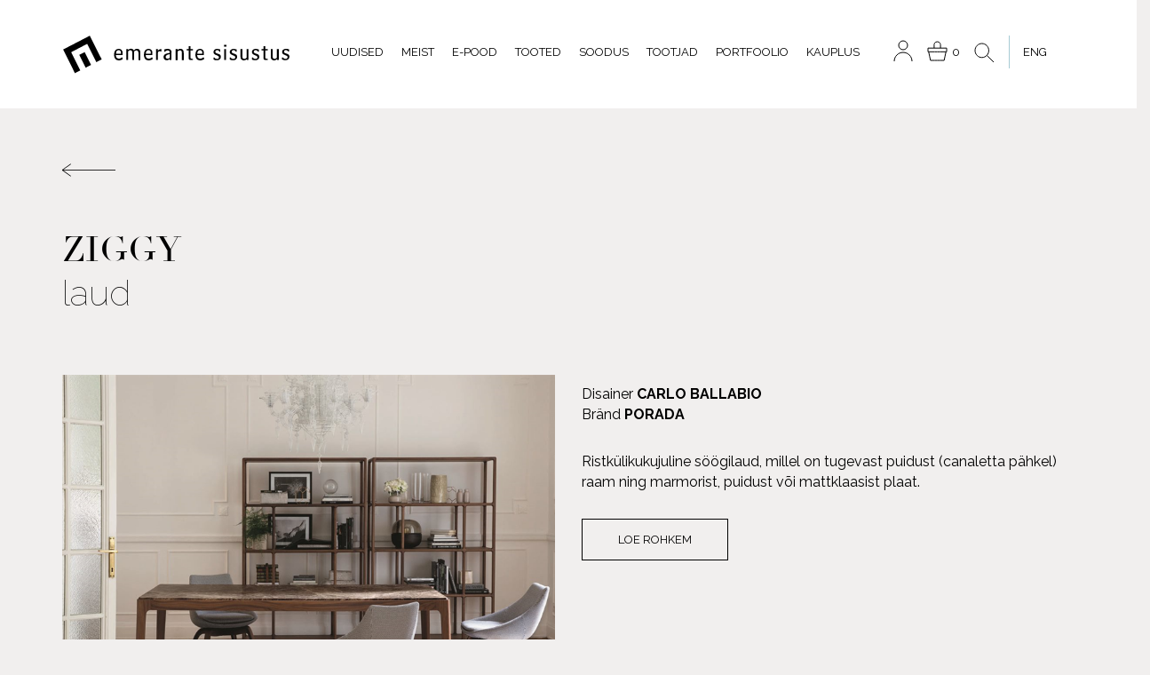

--- FILE ---
content_type: text/html; charset=UTF-8
request_url: https://emerante.ee/emerante-products/ziggy-2/
body_size: 11583
content:

<!DOCTYPE html>
<html lang="et">
<head>
    <title>ZIGGY - Emerante</title>
    <meta charset="UTF-8">
    <meta name="description" content="">
    <meta name="viewport" content="width=device-width, user-scalable=no, initial-scale=1.0, maximum-scale=1.0,
    minimum-scale=1.0">

    <link href="https://fonts.googleapis.com/css?family=Raleway:100,100i,200,200i,300,300i,400,400i,500,500i,600,600i,700,700i,800,800i,900,900i" rel="stylesheet">
    <link rel="stylesheet" href="https://emerante.ee/wp-content/themes/emerante/css/style.css?v=1.0.4">
    <link rel="stylesheet" href="https://emerante.ee/wp-content/themes/emerante/css/main.css?v=1.0.3">

    <link href="https://fonts.googleapis.com/css?family=Playfair+Display:400,400i,700,700i,900,900i" rel="stylesheet">
    <link href="https://fonts.googleapis.com/css?family=PT+Sans:400,700" rel="stylesheet">
    <link rel="stylesheet" href="https://emerante.ee/wp-content/themes/emerante/css/bootstrap.min.css">
    <link rel="stylesheet" href="https://emerante.ee/wp-content/themes/emerante/css/owl.carousel.min.css">
    <link rel="stylesheet" href="https://emerante.ee/wp-content/themes/emerante/css/owl.carousel.min.css">
    <link rel="stylesheet" href="https://emerante.ee/wp-content/themes/emerante/css/animate.css">
    <link rel="icon" href="https://emerante.ee/wp-content/themes/emerante/favicon.png" type="image/x-icon">
    <script src="https://code.jquery.com/jquery-3.2.1.min.js"></script>
    <script src="https://emerante.ee/wp-content/themes/emerante/js/bootstrap.min.js"></script>
    <script src="https://emerante.ee/wp-content/themes/emerante/js/owl.carousel.js"></script>
    <script src="https://emerante.ee/wp-content/themes/emerante/js/wow.min.js"></script>
    <script src="https://emerante.ee/wp-content/themes/emerante/js/selectwoo.min.js"></script>
    <link href="https://cdn.jsdelivr.net/npm/select2@4.1.0-rc.0/dist/css/select2.min.css" rel="stylesheet" />
<script src="https://cdn.jsdelivr.net/npm/select2@4.1.0-rc.0/dist/js/select2.full.js"></script>
<!-- Google Tag Manager -->
<script>(function(w,d,s,l,i){w[l]=w[l]||[];w[l].push({'gtm.start':
new Date().getTime(),event:'gtm.js'});var f=d.getElementsByTagName(s)[0],
j=d.createElement(s),dl=l!='dataLayer'?'&l='+l:'';j.async=true;j.src=
'https://www.googletagmanager.com/gtm.js?id='+i+dl;f.parentNode.insertBefore(j,f);
})(window,document,'script','dataLayer','GTM-WHSSPCJW');</script>
<!-- End Google Tag Manager -->
	<meta name='robots' content='index, follow, max-image-preview:large, max-snippet:-1, max-video-preview:-1' />
<link rel="alternate" hreflang="en" href="https://emerante.ee/en/emerante-products/ziggy-2/" />
<link rel="alternate" hreflang="et" href="https://emerante.ee/emerante-products/ziggy-2/" />
<link rel="alternate" hreflang="x-default" href="https://emerante.ee/emerante-products/ziggy-2/" />

	<!-- This site is optimized with the Yoast SEO plugin v23.1 - https://yoast.com/wordpress/plugins/seo/ -->
	<link rel="canonical" href="https://emerante.ee/emerante-products/ziggy-2/" />
	<meta property="og:locale" content="et_EE" />
	<meta property="og:type" content="article" />
	<meta property="og:title" content="ZIGGY - Emerante" />
	<meta property="og:description" content="Ristkülikukujuline söögilaud, millel on tugevast puidust (canaletta pähkel) raam ning marmorist, puidust või mattklaasist plaat." />
	<meta property="og:url" content="https://emerante.ee/emerante-products/ziggy-2/" />
	<meta property="og:site_name" content="Emerante" />
	<meta property="article:publisher" content="https://www.facebook.com/EmeranteSisustus" />
	<meta property="og:image" content="https://www.emerante.ee/wp-content/uploads/2019/03/Laud-Ziggy-crop.png" />
	<meta property="og:image:width" content="808" />
	<meta property="og:image:height" content="646" />
	<meta property="og:image:type" content="image/png" />
	<meta name="twitter:card" content="summary_large_image" />
	<script type="application/ld+json" class="yoast-schema-graph">{"@context":"https://schema.org","@graph":[{"@type":"WebPage","@id":"https://emerante.ee/emerante-products/ziggy-2/","url":"https://emerante.ee/emerante-products/ziggy-2/","name":"ZIGGY - Emerante","isPartOf":{"@id":"https://www.emerante.ee/en/#website"},"primaryImageOfPage":{"@id":"https://emerante.ee/emerante-products/ziggy-2/#primaryimage"},"image":{"@id":"https://emerante.ee/emerante-products/ziggy-2/#primaryimage"},"thumbnailUrl":"https://emerante.ee/wp-content/uploads/2019/03/Laud-Ziggy-crop.png","datePublished":"2019-03-25T09:23:06+00:00","dateModified":"2019-03-25T09:23:06+00:00","breadcrumb":{"@id":"https://emerante.ee/emerante-products/ziggy-2/#breadcrumb"},"inLanguage":"et","potentialAction":[{"@type":"ReadAction","target":["https://emerante.ee/emerante-products/ziggy-2/"]}]},{"@type":"ImageObject","inLanguage":"et","@id":"https://emerante.ee/emerante-products/ziggy-2/#primaryimage","url":"https://emerante.ee/wp-content/uploads/2019/03/Laud-Ziggy-crop.png","contentUrl":"https://emerante.ee/wp-content/uploads/2019/03/Laud-Ziggy-crop.png","width":808,"height":646},{"@type":"BreadcrumbList","@id":"https://emerante.ee/emerante-products/ziggy-2/#breadcrumb","itemListElement":[{"@type":"ListItem","position":1,"name":"Home","item":"https://www.emerante.ee/"},{"@type":"ListItem","position":2,"name":"Products","item":"https://www.emerante.ee/en/emerante-products/"},{"@type":"ListItem","position":3,"name":"ZIGGY"}]},{"@type":"WebSite","@id":"https://www.emerante.ee/en/#website","url":"https://www.emerante.ee/en/","name":"Emerante","description":"Emerante pere on rõõmuga abiks teie unelmate kodu sisustamisel. Pakume oma klientidele täisteenust projektist paigalduseni ja aitame vajadusel mööbli hooldamisel.","publisher":{"@id":"https://www.emerante.ee/en/#organization"},"potentialAction":[{"@type":"SearchAction","target":{"@type":"EntryPoint","urlTemplate":"https://www.emerante.ee/en/?s={search_term_string}"},"query-input":"required name=search_term_string"}],"inLanguage":"et"},{"@type":"Organization","@id":"https://www.emerante.ee/en/#organization","name":"Emerante","url":"https://www.emerante.ee/en/","logo":{"@type":"ImageObject","inLanguage":"et","@id":"https://www.emerante.ee/en/#/schema/logo/image/","url":"https://emerante.ee/wp-content/uploads/2023/02/305889027_474286464696305_4776262933400455441_n.png","contentUrl":"https://emerante.ee/wp-content/uploads/2023/02/305889027_474286464696305_4776262933400455441_n.png","width":2048,"height":2048,"caption":"Emerante"},"image":{"@id":"https://www.emerante.ee/en/#/schema/logo/image/"},"sameAs":["https://www.facebook.com/EmeranteSisustus","https://www.instagram.com/emerantesisustus/"]}]}</script>
	<!-- / Yoast SEO plugin. -->


<link rel='dns-prefetch' href='//www.googletagmanager.com' />
<link rel="alternate" title="oEmbed (JSON)" type="application/json+oembed" href="https://emerante.ee/wp-json/oembed/1.0/embed?url=https%3A%2F%2Femerante.ee%2Femerante-products%2Fziggy-2%2F" />
<link rel="alternate" title="oEmbed (XML)" type="text/xml+oembed" href="https://emerante.ee/wp-json/oembed/1.0/embed?url=https%3A%2F%2Femerante.ee%2Femerante-products%2Fziggy-2%2F&#038;format=xml" />
		<!-- This site uses the Google Analytics by MonsterInsights plugin v9.11.1 - Using Analytics tracking - https://www.monsterinsights.com/ -->
		<!-- Note: MonsterInsights is not currently configured on this site. The site owner needs to authenticate with Google Analytics in the MonsterInsights settings panel. -->
					<!-- No tracking code set -->
				<!-- / Google Analytics by MonsterInsights -->
		<style id='wp-img-auto-sizes-contain-inline-css' type='text/css'>
img:is([sizes=auto i],[sizes^="auto," i]){contain-intrinsic-size:3000px 1500px}
/*# sourceURL=wp-img-auto-sizes-contain-inline-css */
</style>
<style id='wp-emoji-styles-inline-css' type='text/css'>

	img.wp-smiley, img.emoji {
		display: inline !important;
		border: none !important;
		box-shadow: none !important;
		height: 1em !important;
		width: 1em !important;
		margin: 0 0.07em !important;
		vertical-align: -0.1em !important;
		background: none !important;
		padding: 0 !important;
	}
/*# sourceURL=wp-emoji-styles-inline-css */
</style>
<link rel='stylesheet' id='wp-block-library-css' href='https://emerante.ee/wp-includes/css/dist/block-library/style.min.css?ver=6.9' type='text/css' media='all' />
<style id='global-styles-inline-css' type='text/css'>
:root{--wp--preset--aspect-ratio--square: 1;--wp--preset--aspect-ratio--4-3: 4/3;--wp--preset--aspect-ratio--3-4: 3/4;--wp--preset--aspect-ratio--3-2: 3/2;--wp--preset--aspect-ratio--2-3: 2/3;--wp--preset--aspect-ratio--16-9: 16/9;--wp--preset--aspect-ratio--9-16: 9/16;--wp--preset--color--black: #000000;--wp--preset--color--cyan-bluish-gray: #abb8c3;--wp--preset--color--white: #ffffff;--wp--preset--color--pale-pink: #f78da7;--wp--preset--color--vivid-red: #cf2e2e;--wp--preset--color--luminous-vivid-orange: #ff6900;--wp--preset--color--luminous-vivid-amber: #fcb900;--wp--preset--color--light-green-cyan: #7bdcb5;--wp--preset--color--vivid-green-cyan: #00d084;--wp--preset--color--pale-cyan-blue: #8ed1fc;--wp--preset--color--vivid-cyan-blue: #0693e3;--wp--preset--color--vivid-purple: #9b51e0;--wp--preset--gradient--vivid-cyan-blue-to-vivid-purple: linear-gradient(135deg,rgb(6,147,227) 0%,rgb(155,81,224) 100%);--wp--preset--gradient--light-green-cyan-to-vivid-green-cyan: linear-gradient(135deg,rgb(122,220,180) 0%,rgb(0,208,130) 100%);--wp--preset--gradient--luminous-vivid-amber-to-luminous-vivid-orange: linear-gradient(135deg,rgb(252,185,0) 0%,rgb(255,105,0) 100%);--wp--preset--gradient--luminous-vivid-orange-to-vivid-red: linear-gradient(135deg,rgb(255,105,0) 0%,rgb(207,46,46) 100%);--wp--preset--gradient--very-light-gray-to-cyan-bluish-gray: linear-gradient(135deg,rgb(238,238,238) 0%,rgb(169,184,195) 100%);--wp--preset--gradient--cool-to-warm-spectrum: linear-gradient(135deg,rgb(74,234,220) 0%,rgb(151,120,209) 20%,rgb(207,42,186) 40%,rgb(238,44,130) 60%,rgb(251,105,98) 80%,rgb(254,248,76) 100%);--wp--preset--gradient--blush-light-purple: linear-gradient(135deg,rgb(255,206,236) 0%,rgb(152,150,240) 100%);--wp--preset--gradient--blush-bordeaux: linear-gradient(135deg,rgb(254,205,165) 0%,rgb(254,45,45) 50%,rgb(107,0,62) 100%);--wp--preset--gradient--luminous-dusk: linear-gradient(135deg,rgb(255,203,112) 0%,rgb(199,81,192) 50%,rgb(65,88,208) 100%);--wp--preset--gradient--pale-ocean: linear-gradient(135deg,rgb(255,245,203) 0%,rgb(182,227,212) 50%,rgb(51,167,181) 100%);--wp--preset--gradient--electric-grass: linear-gradient(135deg,rgb(202,248,128) 0%,rgb(113,206,126) 100%);--wp--preset--gradient--midnight: linear-gradient(135deg,rgb(2,3,129) 0%,rgb(40,116,252) 100%);--wp--preset--font-size--small: 13px;--wp--preset--font-size--medium: 20px;--wp--preset--font-size--large: 36px;--wp--preset--font-size--x-large: 42px;--wp--preset--spacing--20: 0.44rem;--wp--preset--spacing--30: 0.67rem;--wp--preset--spacing--40: 1rem;--wp--preset--spacing--50: 1.5rem;--wp--preset--spacing--60: 2.25rem;--wp--preset--spacing--70: 3.38rem;--wp--preset--spacing--80: 5.06rem;--wp--preset--shadow--natural: 6px 6px 9px rgba(0, 0, 0, 0.2);--wp--preset--shadow--deep: 12px 12px 50px rgba(0, 0, 0, 0.4);--wp--preset--shadow--sharp: 6px 6px 0px rgba(0, 0, 0, 0.2);--wp--preset--shadow--outlined: 6px 6px 0px -3px rgb(255, 255, 255), 6px 6px rgb(0, 0, 0);--wp--preset--shadow--crisp: 6px 6px 0px rgb(0, 0, 0);}:where(.is-layout-flex){gap: 0.5em;}:where(.is-layout-grid){gap: 0.5em;}body .is-layout-flex{display: flex;}.is-layout-flex{flex-wrap: wrap;align-items: center;}.is-layout-flex > :is(*, div){margin: 0;}body .is-layout-grid{display: grid;}.is-layout-grid > :is(*, div){margin: 0;}:where(.wp-block-columns.is-layout-flex){gap: 2em;}:where(.wp-block-columns.is-layout-grid){gap: 2em;}:where(.wp-block-post-template.is-layout-flex){gap: 1.25em;}:where(.wp-block-post-template.is-layout-grid){gap: 1.25em;}.has-black-color{color: var(--wp--preset--color--black) !important;}.has-cyan-bluish-gray-color{color: var(--wp--preset--color--cyan-bluish-gray) !important;}.has-white-color{color: var(--wp--preset--color--white) !important;}.has-pale-pink-color{color: var(--wp--preset--color--pale-pink) !important;}.has-vivid-red-color{color: var(--wp--preset--color--vivid-red) !important;}.has-luminous-vivid-orange-color{color: var(--wp--preset--color--luminous-vivid-orange) !important;}.has-luminous-vivid-amber-color{color: var(--wp--preset--color--luminous-vivid-amber) !important;}.has-light-green-cyan-color{color: var(--wp--preset--color--light-green-cyan) !important;}.has-vivid-green-cyan-color{color: var(--wp--preset--color--vivid-green-cyan) !important;}.has-pale-cyan-blue-color{color: var(--wp--preset--color--pale-cyan-blue) !important;}.has-vivid-cyan-blue-color{color: var(--wp--preset--color--vivid-cyan-blue) !important;}.has-vivid-purple-color{color: var(--wp--preset--color--vivid-purple) !important;}.has-black-background-color{background-color: var(--wp--preset--color--black) !important;}.has-cyan-bluish-gray-background-color{background-color: var(--wp--preset--color--cyan-bluish-gray) !important;}.has-white-background-color{background-color: var(--wp--preset--color--white) !important;}.has-pale-pink-background-color{background-color: var(--wp--preset--color--pale-pink) !important;}.has-vivid-red-background-color{background-color: var(--wp--preset--color--vivid-red) !important;}.has-luminous-vivid-orange-background-color{background-color: var(--wp--preset--color--luminous-vivid-orange) !important;}.has-luminous-vivid-amber-background-color{background-color: var(--wp--preset--color--luminous-vivid-amber) !important;}.has-light-green-cyan-background-color{background-color: var(--wp--preset--color--light-green-cyan) !important;}.has-vivid-green-cyan-background-color{background-color: var(--wp--preset--color--vivid-green-cyan) !important;}.has-pale-cyan-blue-background-color{background-color: var(--wp--preset--color--pale-cyan-blue) !important;}.has-vivid-cyan-blue-background-color{background-color: var(--wp--preset--color--vivid-cyan-blue) !important;}.has-vivid-purple-background-color{background-color: var(--wp--preset--color--vivid-purple) !important;}.has-black-border-color{border-color: var(--wp--preset--color--black) !important;}.has-cyan-bluish-gray-border-color{border-color: var(--wp--preset--color--cyan-bluish-gray) !important;}.has-white-border-color{border-color: var(--wp--preset--color--white) !important;}.has-pale-pink-border-color{border-color: var(--wp--preset--color--pale-pink) !important;}.has-vivid-red-border-color{border-color: var(--wp--preset--color--vivid-red) !important;}.has-luminous-vivid-orange-border-color{border-color: var(--wp--preset--color--luminous-vivid-orange) !important;}.has-luminous-vivid-amber-border-color{border-color: var(--wp--preset--color--luminous-vivid-amber) !important;}.has-light-green-cyan-border-color{border-color: var(--wp--preset--color--light-green-cyan) !important;}.has-vivid-green-cyan-border-color{border-color: var(--wp--preset--color--vivid-green-cyan) !important;}.has-pale-cyan-blue-border-color{border-color: var(--wp--preset--color--pale-cyan-blue) !important;}.has-vivid-cyan-blue-border-color{border-color: var(--wp--preset--color--vivid-cyan-blue) !important;}.has-vivid-purple-border-color{border-color: var(--wp--preset--color--vivid-purple) !important;}.has-vivid-cyan-blue-to-vivid-purple-gradient-background{background: var(--wp--preset--gradient--vivid-cyan-blue-to-vivid-purple) !important;}.has-light-green-cyan-to-vivid-green-cyan-gradient-background{background: var(--wp--preset--gradient--light-green-cyan-to-vivid-green-cyan) !important;}.has-luminous-vivid-amber-to-luminous-vivid-orange-gradient-background{background: var(--wp--preset--gradient--luminous-vivid-amber-to-luminous-vivid-orange) !important;}.has-luminous-vivid-orange-to-vivid-red-gradient-background{background: var(--wp--preset--gradient--luminous-vivid-orange-to-vivid-red) !important;}.has-very-light-gray-to-cyan-bluish-gray-gradient-background{background: var(--wp--preset--gradient--very-light-gray-to-cyan-bluish-gray) !important;}.has-cool-to-warm-spectrum-gradient-background{background: var(--wp--preset--gradient--cool-to-warm-spectrum) !important;}.has-blush-light-purple-gradient-background{background: var(--wp--preset--gradient--blush-light-purple) !important;}.has-blush-bordeaux-gradient-background{background: var(--wp--preset--gradient--blush-bordeaux) !important;}.has-luminous-dusk-gradient-background{background: var(--wp--preset--gradient--luminous-dusk) !important;}.has-pale-ocean-gradient-background{background: var(--wp--preset--gradient--pale-ocean) !important;}.has-electric-grass-gradient-background{background: var(--wp--preset--gradient--electric-grass) !important;}.has-midnight-gradient-background{background: var(--wp--preset--gradient--midnight) !important;}.has-small-font-size{font-size: var(--wp--preset--font-size--small) !important;}.has-medium-font-size{font-size: var(--wp--preset--font-size--medium) !important;}.has-large-font-size{font-size: var(--wp--preset--font-size--large) !important;}.has-x-large-font-size{font-size: var(--wp--preset--font-size--x-large) !important;}
/*# sourceURL=global-styles-inline-css */
</style>

<style id='classic-theme-styles-inline-css' type='text/css'>
/*! This file is auto-generated */
.wp-block-button__link{color:#fff;background-color:#32373c;border-radius:9999px;box-shadow:none;text-decoration:none;padding:calc(.667em + 2px) calc(1.333em + 2px);font-size:1.125em}.wp-block-file__button{background:#32373c;color:#fff;text-decoration:none}
/*# sourceURL=/wp-includes/css/classic-themes.min.css */
</style>
<link rel='stylesheet' id='woocommerce-layout-css' href='https://emerante.ee/wp-content/plugins/woocommerce/assets/css/woocommerce-layout.css?ver=10.4.3' type='text/css' media='all' />
<link rel='stylesheet' id='woocommerce-smallscreen-css' href='https://emerante.ee/wp-content/plugins/woocommerce/assets/css/woocommerce-smallscreen.css?ver=10.4.3' type='text/css' media='only screen and (max-width: 768px)' />
<link rel='stylesheet' id='woocommerce-general-css' href='https://emerante.ee/wp-content/plugins/woocommerce/assets/css/woocommerce.css?ver=10.4.3' type='text/css' media='all' />
<style id='woocommerce-inline-inline-css' type='text/css'>
.woocommerce form .form-row .required { visibility: visible; }
/*# sourceURL=woocommerce-inline-inline-css */
</style>
<link rel='stylesheet' id='wpml-legacy-horizontal-list-0-css' href='https://emerante.ee/wp-content/plugins/sitepress-multilingual-cms/templates/language-switchers/legacy-list-horizontal/style.min.css?ver=1' type='text/css' media='all' />
<link rel='stylesheet' id='mc4wp-form-themes-css' href='https://emerante.ee/wp-content/plugins/mailchimp-for-wp/assets/css/form-themes.css?ver=4.10.9' type='text/css' media='all' />
<script type="text/javascript" src="https://emerante.ee/wp-includes/js/jquery/jquery.min.js?ver=3.7.1" id="jquery-core-js"></script>
<script type="text/javascript" src="https://emerante.ee/wp-includes/js/jquery/jquery-migrate.min.js?ver=3.4.1" id="jquery-migrate-js"></script>
<script type="text/javascript" src="https://emerante.ee/wp-content/plugins/woocommerce/assets/js/jquery-blockui/jquery.blockUI.min.js?ver=2.7.0-wc.10.4.3" id="wc-jquery-blockui-js" defer="defer" data-wp-strategy="defer"></script>
<script type="text/javascript" id="wc-add-to-cart-js-extra">
/* <![CDATA[ */
var wc_add_to_cart_params = {"ajax_url":"/wp-admin/admin-ajax.php","wc_ajax_url":"/?wc-ajax=%%endpoint%%","i18n_view_cart":"Vaata ostukorvi","cart_url":"https://emerante.ee/kassa/","is_cart":"","cart_redirect_after_add":"yes"};
//# sourceURL=wc-add-to-cart-js-extra
/* ]]> */
</script>
<script type="text/javascript" src="https://emerante.ee/wp-content/plugins/woocommerce/assets/js/frontend/add-to-cart.min.js?ver=10.4.3" id="wc-add-to-cart-js" defer="defer" data-wp-strategy="defer"></script>
<script type="text/javascript" src="https://emerante.ee/wp-content/plugins/woocommerce/assets/js/js-cookie/js.cookie.min.js?ver=2.1.4-wc.10.4.3" id="wc-js-cookie-js" defer="defer" data-wp-strategy="defer"></script>
<script type="text/javascript" id="woocommerce-js-extra">
/* <![CDATA[ */
var woocommerce_params = {"ajax_url":"/wp-admin/admin-ajax.php","wc_ajax_url":"/?wc-ajax=%%endpoint%%","i18n_password_show":"Show password","i18n_password_hide":"Hide password"};
//# sourceURL=woocommerce-js-extra
/* ]]> */
</script>
<script type="text/javascript" src="https://emerante.ee/wp-content/plugins/woocommerce/assets/js/frontend/woocommerce.min.js?ver=10.4.3" id="woocommerce-js" defer="defer" data-wp-strategy="defer"></script>
<script type="text/javascript" id="emerante_loadmore-js-extra">
/* <![CDATA[ */
var emerante_loadmore_params = {"ajaxurl":"https://emerante.ee/wp-admin/admin-ajax.php","posts":"{\"page\":0,\"post_type\":\"emerante-products\",\"error\":\"\",\"m\":\"\",\"p\":2345,\"post_parent\":\"\",\"subpost\":\"\",\"subpost_id\":\"\",\"attachment\":\"\",\"attachment_id\":0,\"pagename\":\"\",\"page_id\":\"\",\"second\":\"\",\"minute\":\"\",\"hour\":\"\",\"day\":0,\"monthnum\":0,\"year\":0,\"w\":0,\"category_name\":\"\",\"tag\":\"\",\"cat\":\"\",\"tag_id\":\"\",\"author\":\"\",\"author_name\":\"\",\"feed\":\"\",\"tb\":\"\",\"paged\":0,\"meta_key\":\"\",\"meta_value\":\"\",\"preview\":\"\",\"s\":\"\",\"sentence\":\"\",\"title\":\"\",\"fields\":\"all\",\"menu_order\":\"\",\"embed\":\"\",\"category__in\":[],\"category__not_in\":[],\"category__and\":[],\"post__in\":[],\"post__not_in\":[],\"post_name__in\":[],\"tag__in\":[],\"tag__not_in\":[],\"tag__and\":[],\"tag_slug__in\":[],\"tag_slug__and\":[],\"post_parent__in\":[],\"post_parent__not_in\":[],\"author__in\":[],\"author__not_in\":[],\"search_columns\":[],\"name\":\"ziggy-2\",\"ignore_sticky_posts\":false,\"suppress_filters\":false,\"cache_results\":true,\"update_post_term_cache\":true,\"update_menu_item_cache\":false,\"lazy_load_term_meta\":true,\"update_post_meta_cache\":true,\"posts_per_page\":100,\"nopaging\":false,\"comments_per_page\":\"50\",\"no_found_rows\":false,\"order\":\"DESC\",\"emerante-products\":\"ziggy-2\"}","current_page":"1","max_page":"0"};
//# sourceURL=emerante_loadmore-js-extra
/* ]]> */
</script>
<script type="text/javascript" src="https://emerante.ee/wp-content/themes/emerante/js/loadmore.js?ver=6.9" id="emerante_loadmore-js"></script>
<link rel="https://api.w.org/" href="https://emerante.ee/wp-json/" /><link rel="EditURI" type="application/rsd+xml" title="RSD" href="https://emerante.ee/xmlrpc.php?rsd" />
<meta name="generator" content="WordPress 6.9" />
<meta name="generator" content="WooCommerce 10.4.3" />
<link rel='shortlink' href='https://emerante.ee/?p=2345' />
<script async defer data-domain='emerante.ee' src='https://plausible.io/js/plausible.js'></script><meta name="generator" content="Site Kit by Google 1.168.0" /><meta name="generator" content="WPML ver:4.8.6 stt:1,15;" />
	<noscript><style>.woocommerce-product-gallery{ opacity: 1 !important; }</style></noscript>
	
<!-- Meta Pixel Code -->
<script type='text/javascript'>
!function(f,b,e,v,n,t,s){if(f.fbq)return;n=f.fbq=function(){n.callMethod?
n.callMethod.apply(n,arguments):n.queue.push(arguments)};if(!f._fbq)f._fbq=n;
n.push=n;n.loaded=!0;n.version='2.0';n.queue=[];t=b.createElement(e);t.async=!0;
t.src=v;s=b.getElementsByTagName(e)[0];s.parentNode.insertBefore(t,s)}(window,
document,'script','https://connect.facebook.net/en_US/fbevents.js');
</script>
<!-- End Meta Pixel Code -->
<script type='text/javascript'>var url = window.location.origin + '?ob=open-bridge';
            fbq('set', 'openbridge', '212406190468472', url);
fbq('init', '212406190468472', {}, {
    "agent": "wordpress-6.9-4.1.5"
})</script><script type='text/javascript'>
    fbq('track', 'PageView', []);
  </script><style type="text/css">.recentcomments a{display:inline !important;padding:0 !important;margin:0 !important;}</style><link rel="icon" href="https://emerante.ee/wp-content/uploads/2018/04/Pisipilt.png" sizes="32x32" />
<link rel="icon" href="https://emerante.ee/wp-content/uploads/2018/04/Pisipilt.png" sizes="192x192" />
<link rel="apple-touch-icon" href="https://emerante.ee/wp-content/uploads/2018/04/Pisipilt.png" />
<meta name="msapplication-TileImage" content="https://emerante.ee/wp-content/uploads/2018/04/Pisipilt.png" />
		<style type="text/css" id="wp-custom-css">
			.news .products-row-news {
		margin-bottom: 80px;
	}
@media (max-width: 991px) {
	.news .products-row-news {
		margin-bottom: 40px;
	}
}
@media (max-width: 479px) {
	.news .products-row-news {
		margin-bottom: 25px;
	}
}
.all-news-wrap {
	display: flex;
	align-items: center;
	justify-content: center;
	margin-top: 50px;
}
.all-news-wrap a {
	    font-size: 14px;
    line-height: 14px;
    font-weight: 400;
    background-color: transparent;
    min-width: 140px;
    height: 50px;
    border: 1px solid #000;
    border-radius: 0;
    text-transform: uppercase;
    display: inline-flex;
    align-items: center;
    justify-content: center;
    color: #000;
}
.all-news-wrap a:hover {
	background: #dcd7e3;
}
		</style>
		
<link rel='stylesheet' id='wc-blocks-style-css' href='https://emerante.ee/wp-content/plugins/woocommerce/assets/client/blocks/wc-blocks.css?ver=wc-10.4.3' type='text/css' media='all' />
</head>
<body class="wp-singular emerante-products-template-default single single-emerante-products postid-2345 wp-theme-emerante theme-emerante woocommerce-no-js" >
<!-- Google Tag Manager (noscript) -->
<noscript><iframe src="https://www.googletagmanager.com/ns.html?id=GTM-WHSSPCJW"
height="0" width="0" style="display:none;visibility:hidden"></iframe></noscript>
<!-- End Google Tag Manager (noscript) -->
<header class="main-header">
    <div class="container">
        <div class="row wrappers-header">
            <div class="wrappers-logo cc cc-lg-4 cc-md-4 col-md-3 col-sm-9 col-xs-9">
                <a href="https://emerante.ee" class="wrap-logo" data-wpel-link="internal">
                    <img src="https://emerante.ee/wp-content/themes/emerante/img/emerantelogo.svg" class="logo">
                </a>
            </div>
            <div class=" wrap-header-menu cc cc-lg-16 cc-md-10 col-md-9">

                <div class="menu ">

					 
<div class="wpml-ls-statics-shortcode_actions wpml-ls wpml-ls-legacy-list-horizontal">
	<ul role="menu"><li class="wpml-ls-slot-shortcode_actions wpml-ls-item wpml-ls-item-en wpml-ls-first-item wpml-ls-last-item wpml-ls-item-legacy-list-horizontal" role="none">
				<a href="https://emerante.ee/en/emerante-products/ziggy-2/" class="wpml-ls-link" role="menuitem" aria-label="Switch to ENG" title="Switch to ENG" data-wpel-link="internal">
                    <span class="wpml-ls-native" lang="en">ENG</span></a>
			</li></ul>
</div>
                     <div class="top-search">
                         <button id="toggle_search"><svg width="24" height="24" viewBox="0 0 24 24" fill="none" xmlns="http://www.w3.org/2000/svg">
<path d="M15.3244 15.2899C13.9175 16.8055 11.9265 17.751 9.71897 17.751C5.4559 17.751 2 14.225 2 9.87549C2 5.52598 5.4559 2 9.71897 2C13.982 2 17.4379 5.52598 17.4379 9.87549C17.4379 11.9728 16.6344 13.8785 15.3244 15.2899ZM15.3244 15.2899L23 23" stroke="black"/>
</svg></button>


                     </div>
                     <div class="cart-icon">
                         <a class="cart-icon__inner" href="https://emerante.ee/kassa/" title="View your shopping cart" data-wpel-link="internal">
                             <svg width="24" height="24" viewBox="0 0 24 24" fill="none" xmlns="http://www.w3.org/2000/svg">
    <path d="M1.74118 13.3174H1V9.16766H7.91765M1.74118 13.3174H8.53529H11.5H14.4647H21.2588M1.74118 13.3174L2.79118 18.1587L3.84118 23H8.53529H11.5H14.4647H19.1588L20.2088 18.1587L21.2588 13.3174M7.91765 9.16766V5.39521C7.95882 4.26347 8.73294 2 11.5 2C14.2671 2 15.0412 4.26347 15.0824 5.39521V9.16766M7.91765 9.16766H15.0824M21.2588 13.3174H22V9.16766H15.0824" stroke="black"/>
    </svg>
    <sup class="count">0</sup>
</a>
                     </div>
                     <div class="account-icon">
                         <a href="https://emerante.ee/minu-konto-2/" data-wpel-link="internal"><svg width="24" height="24" viewBox="0 0 24 24" fill="none" xmlns="http://www.w3.org/2000/svg">
<circle cx="12" cy="6" r="5" stroke="black"/>
<path d="M22 24C22 18.4772 17.5228 14 12 14C6.47715 14 2 18.4772 2 24" stroke="black"/>
</svg>
</a>
                     </div>
					<ul id="menu-header-menu" class="nav navbar-nav navbar-left main-menu"><li id="menu-item-32" class="menu-item menu-item-type-post_type menu-item-object-page menu-item-home menu-item-32"><a href="https://emerante.ee/" data-wpel-link="internal">Uudised</a></li>
<li id="menu-item-7339" class="menu-item menu-item-type-post_type menu-item-object-page menu-item-7339"><a href="https://emerante.ee/meist/" data-wpel-link="internal">Meist</a></li>
<li id="menu-item-9727" class="menu-item menu-item-type-post_type menu-item-object-page menu-item-9727"><a href="https://emerante.ee/pood/" data-wpel-link="internal">E-pood</a></li>
<li id="menu-item-35" class="menu-item menu-item-type-post_type menu-item-object-page menu-item-35"><a href="https://emerante.ee/products/" data-wpel-link="internal">Tooted</a></li>
<li id="menu-item-33" class="menu-item menu-item-type-post_type menu-item-object-page menu-item-33"><a href="https://emerante.ee/outlet/" data-wpel-link="internal">Soodus</a></li>
<li id="menu-item-1650" class="menu-item menu-item-type-post_type menu-item-object-page menu-item-1650"><a href="https://emerante.ee/tootjad/" data-wpel-link="internal">Tootjad</a></li>
<li id="menu-item-34" class="menu-item menu-item-type-post_type menu-item-object-page menu-item-34"><a href="https://emerante.ee/portfoolio/" data-wpel-link="internal">Portfoolio</a></li>
<li id="menu-item-36" class="menu-item menu-item-type-post_type menu-item-object-page menu-item-36"><a href="https://emerante.ee/kauplus/" data-wpel-link="internal">Kauplus</a></li>
</ul>

                </div>
            </div>
            <div class="wrap-burger  col-sm-3 col-xs-3">
                <div class="burger">
                    <span></span>
                    <span></span>
                    <span></span>
                </div>
            </div>
        </div>
    </div>
    <div class="header-search">
        <div class="container">
            <div class="row">
                <div class="col-sm-12 col-lg-12 col-md-12">
                    <form role="search" method="get" id="searchform" class="form-search" action="https://emerante.ee/">
                        <div class="input-wrap">
                            <input type="hidden" name="name_search" value="1" />
                            <input type="text" value="" name="s" id="s" placeholder="Otsi">
                            <button type="submit" id="searchsubmit"><svg width="24" height="24" viewBox="0 0 24 24" fill="none" xmlns="http://www.w3.org/2000/svg">
<path d="M15.3244 15.2899C13.9175 16.8055 11.9265 17.751 9.71897 17.751C5.4559 17.751 2 14.225 2 9.87549C2 5.52598 5.4559 2 9.71897 2C13.982 2 17.4379 5.52598 17.4379 9.87549C17.4379 11.9728 16.6344 13.8785 15.3244 15.2899ZM15.3244 15.2899L23 23" stroke="black"/>
</svg></button>
                        </div>
                    </form>
                </div>
            </div>
        </div>
    </div>
</header>

<main>
    <div class="single-product">
        <div class="container">
            <div class="row">
                <div class="cc cc-lg-1 cc-md-1 "></div>
                <div class="cc cc-lg-18 cc-md-12 col-xs-12 product-title">
                    <a  class="back-to-products"><img src="https://emerante.ee/wp-content/themes/emerante/img/arrowleft.svg"></a>
                    <h2>ZIGGY</h2>                   
                    <h4>laud</h4>
                </div>
            </div>
            <div class="row products">
                <div class="cc cc-lg-1 cc-md-1 "></div>
                <div class="cc cc-lg-10 cc-md-7 col-md-6 col-sm-6 col-xs-12">
                    <div class="wrap-img">
                        <img src="https://emerante.ee/wp-content/uploads/2019/03/Laud-Ziggy-crop.png">
                    </div>
                </div>
                <div class="cc cc-lg-1  "></div>
                <div class="cc cc-lg-5 cc-md-5 col-md-6  col-sm-6 col-xs-12">
                    <div class="wrap-element-description">
                        <p>Disainer <span>
                            Carlo Ballabio                        </span></p>
                        <p>Bränd <span> Porada</span></p>
                        <div class="text-product">
                           <p>Ristkülikukujuline söögilaud, millel on tugevast puidust (canaletta pähkel) raam ning marmorist, puidust või mattklaasist plaat.</p>
                        </div>
                        <a href="https://www.porada.it/en-us/products/tables/ziggy-table" class="more-info link" data-wpel-link="external" target="_blank" rel="external noopener noreferrer">Loe rohkem</a>
                    </div>
                </div>
            </div>
        </div>
        <div class="image-block">
            <div class="container container-max">
                <div class="row">
                    <div class="cc cc-lg-1 cc-md-1 "></div>
                    <div class="cc cc-lg-19 cc-md-12 col-xs-12 wrappers-img">
                        <div class="wrap-images">
                                                       
                        </div>
                    </div>

                </div>
            </div>
        </div>
                 <div class="person row">
            <div class="container">
                <div class="cc cc-lg-6 cc-md-3 col-lg-3 col-md-2  "></div>
                <div class="cc cc-lg-12 cc-md-10 col-lg-9 col-md-10 col-xs-12">
                    <div class="row">
                                                 <div class="col-md-6 col-xs-12 col-md-push-6">
                            <div class="wrap-person">
                                <img src="https://emerante.ee/wp-content/uploads/2019/02/Carlo_Ballabio.jpg">
                            </div>
                        </div>
                        <div class="col-md-6 col-xs-10 col-md-pull-6">
                            <div class="wrap-person-info">
                                <h2>Carlo Ballabio</h2>
                                <hr>
                               <p>&#8230; is a British-born, Italian-based designer for Porada, with impressive credentials and a reputation for crafting fine-looking pieces of furniture.</p>
                            </div>
                        </div>
                                             </div>

                </div>
            </div>
        </div> 
                     
    </div>
</main>
<script>
    $(document).ready(function () {
        $(".image-block .wrap-images").owlCarousel({
            items: 10,
            loop: true,
            nav: false,
            autoWidth:true,
            dots: true,
            autoplay:true,
            autoplayTimeout: 6000,
            smartSpeed:1400
        });
    });
</script>

<!-- footer -->


<footer>
<div class="wrap-go-to">
                <button type="button" id="go-to-top"><img src="https://emerante.ee/wp-content/themes/emerante/img/arrowup.svg"></button>
                <div class="wrap-social">
                    <div class="social">
                        <a href="https://www.facebook.com/EmeranteSisustus" data-wpel-link="external" target="_blank" rel="external noopener noreferrer">FACEBOOK</a>
                        <a href="https://www.instagram.com/emerantesisustus/" data-wpel-link="external" target="_blank" rel="external noopener noreferrer">INSTAGRAM</a>
                        
                    </div>
                        <button type="button" class="button-links"><img src="https://emerante.ee/wp-content/themes/emerante/img/share.svg"></button>
                </div>

            </div>
				<div class="container">
        <div class="row">
            <div class="cc cc-lg-1 cc-md-1"></div>
            <div class="cc cc-lg-2 cc-md-2 col-md-4 col-xs-9 ">
                <div class="wrap-address">
                    <p>EMERANTE SISUSTUS</p>
<p>PEETRI 7, NOBLESSNER,</p>
<p>10415 TALLINN</p>
                        <hr>
                    <p class="no-upper">                    </p>
                    <a href="https://www.facebook.com/EmeranteSisustus" class="faceb" data-wpel-link="external" target="_blank" rel="external noopener noreferrer">FACEBOOK</a>
					<a href="https://www.instagram.com/emerantesisustus/" class="faceb" data-wpel-link="external" target="_blank" rel="external noopener noreferrer">INSTAGRAM</a>
                </div>
            </div>
            <div class="cc cc-lg-6 cc-md-4 col-md-8 text-right">
                <div class="footer-nav">
                    <div class="menu-jaluse-menuu-container"><ul id="menu-jaluse-menuu" class="menu"><li id="menu-item-11715" class="menu-item menu-item-type-post_type menu-item-object-page menu-item-11715"><a href="https://emerante.ee/pood/" data-wpel-link="internal">E-pood</a></li>
<li id="menu-item-11721" class="menu-item menu-item-type-post_type menu-item-object-page menu-item-11721"><a href="https://emerante.ee/products/" data-wpel-link="internal">Tooted</a></li>
<li id="menu-item-11716" class="menu-item menu-item-type-post_type menu-item-object-page menu-item-11716"><a href="https://emerante.ee/meist/" data-wpel-link="internal">Meist</a></li>
<li id="menu-item-11717" class="menu-item menu-item-type-post_type menu-item-object-page menu-item-11717"><a href="https://emerante.ee/tootjad/" data-wpel-link="internal">Tootjad</a></li>
<li id="menu-item-11718" class="menu-item menu-item-type-post_type menu-item-object-page menu-item-11718"><a href="https://emerante.ee/outlet/" data-wpel-link="internal">Soodus</a></li>
<li id="menu-item-11719" class="menu-item menu-item-type-post_type menu-item-object-page menu-item-11719"><a href="https://emerante.ee/portfoolio/" data-wpel-link="internal">Portfoolio</a></li>
<li id="menu-item-11720" class="menu-item menu-item-type-post_type menu-item-object-page menu-item-11720"><a href="https://emerante.ee/kauplus/" data-wpel-link="internal">Kauplus</a></li>
</ul></div>                </div>
            </div>
			<div class="cc cc-lg-6 cc-md-4 col-md-8 text-right">
                <div class="newsletter">
                    <p>
						Liitu meie uudiskirjaga!					</p>
					<script>(function() {
	window.mc4wp = window.mc4wp || {
		listeners: [],
		forms: {
			on: function(evt, cb) {
				window.mc4wp.listeners.push(
					{
						event   : evt,
						callback: cb
					}
				);
			}
		}
	}
})();
</script><!-- Mailchimp for WordPress v4.10.9 - https://wordpress.org/plugins/mailchimp-for-wp/ --><form id="mc4wp-form-1" class="mc4wp-form mc4wp-form-11799 mc4wp-form-theme mc4wp-form-theme-light" method="post" data-id="11799" data-name="Uudiskiri" ><div class="mc4wp-form-fields"><p>
    <label for="fname">
    <input type="text" name="FNAME" required="" placeholder="Sinu nimi">
  </label>
</p>
<p>
	<label for="email"> 
		<input type="email" id="email" name="EMAIL" placeholder="E-posti aadress" required>
	</label>
</p>

<p>
	<input type="submit" value="Liitu">
</p></div><label style="display: none !important;">Leave this field empty if you're human: <input type="text" name="_mc4wp_honeypot" value="" tabindex="-1" autocomplete="off" /></label><input type="hidden" name="_mc4wp_timestamp" value="1768740957" /><input type="hidden" name="_mc4wp_form_id" value="11799" /><input type="hidden" name="_mc4wp_form_element_id" value="mc4wp-form-1" /><div class="mc4wp-response"></div></form><!-- / Mailchimp for WordPress Plugin -->
				</div>
            </div>
        </div>
    </div>
</footer>









<script type="speculationrules">
{"prefetch":[{"source":"document","where":{"and":[{"href_matches":"/*"},{"not":{"href_matches":["/wp-*.php","/wp-admin/*","/wp-content/uploads/*","/wp-content/*","/wp-content/plugins/*","/wp-content/themes/emerante/*","/*\\?(.+)"]}},{"not":{"selector_matches":"a[rel~=\"nofollow\"]"}},{"not":{"selector_matches":".no-prefetch, .no-prefetch a"}}]},"eagerness":"conservative"}]}
</script>
<script>(function() {function maybePrefixUrlField () {
  const value = this.value.trim()
  if (value !== '' && value.indexOf('http') !== 0) {
    this.value = 'http://' + value
  }
}

const urlFields = document.querySelectorAll('.mc4wp-form input[type="url"]')
for (let j = 0; j < urlFields.length; j++) {
  urlFields[j].addEventListener('blur', maybePrefixUrlField)
}
})();</script>    <!-- Meta Pixel Event Code -->
    <script type='text/javascript'>
        document.addEventListener( 'wpcf7mailsent', function( event ) {
        if( "fb_pxl_code" in event.detail.apiResponse){
            eval(event.detail.apiResponse.fb_pxl_code);
        }
        }, false );
    </script>
    <!-- End Meta Pixel Event Code -->
        <div id='fb-pxl-ajax-code'></div>	<script type='text/javascript'>
		(function () {
			var c = document.body.className;
			c = c.replace(/woocommerce-no-js/, 'woocommerce-js');
			document.body.className = c;
		})();
	</script>
	<script type="text/javascript" id="emerante_scripts-js-extra">
/* <![CDATA[ */
var emerante_params = {"ajaxurl":"https://emerante.ee/wp-admin/admin-ajax.php"};
//# sourceURL=emerante_scripts-js-extra
/* ]]> */
</script>
<script type="text/javascript" src="https://emerante.ee/wp-content/themes/emerante/js/script.js?ver=1.0.1" id="emerante_scripts-js"></script>
<script type="text/javascript" id="cart-widget-js-extra">
/* <![CDATA[ */
var actions = {"is_lang_switched":"0","force_reset":"0"};
//# sourceURL=cart-widget-js-extra
/* ]]> */
</script>
<script type="text/javascript" src="https://emerante.ee/wp-content/plugins/woocommerce-multilingual/res/js/cart_widget.min.js?ver=5.5.3.1" id="cart-widget-js" defer="defer" data-wp-strategy="defer"></script>
<script type="text/javascript" src="https://emerante.ee/wp-content/plugins/woocommerce/assets/js/sourcebuster/sourcebuster.min.js?ver=10.4.3" id="sourcebuster-js-js"></script>
<script type="text/javascript" id="wc-order-attribution-js-extra">
/* <![CDATA[ */
var wc_order_attribution = {"params":{"lifetime":1.0000000000000000818030539140313095458623138256371021270751953125e-5,"session":30,"base64":false,"ajaxurl":"https://emerante.ee/wp-admin/admin-ajax.php","prefix":"wc_order_attribution_","allowTracking":true},"fields":{"source_type":"current.typ","referrer":"current_add.rf","utm_campaign":"current.cmp","utm_source":"current.src","utm_medium":"current.mdm","utm_content":"current.cnt","utm_id":"current.id","utm_term":"current.trm","utm_source_platform":"current.plt","utm_creative_format":"current.fmt","utm_marketing_tactic":"current.tct","session_entry":"current_add.ep","session_start_time":"current_add.fd","session_pages":"session.pgs","session_count":"udata.vst","user_agent":"udata.uag"}};
//# sourceURL=wc-order-attribution-js-extra
/* ]]> */
</script>
<script type="text/javascript" src="https://emerante.ee/wp-content/plugins/woocommerce/assets/js/frontend/order-attribution.min.js?ver=10.4.3" id="wc-order-attribution-js"></script>
<script type="text/javascript" defer src="https://emerante.ee/wp-content/plugins/mailchimp-for-wp/assets/js/forms.js?ver=4.10.9" id="mc4wp-forms-api-js"></script>
<script id="wp-emoji-settings" type="application/json">
{"baseUrl":"https://s.w.org/images/core/emoji/17.0.2/72x72/","ext":".png","svgUrl":"https://s.w.org/images/core/emoji/17.0.2/svg/","svgExt":".svg","source":{"concatemoji":"https://emerante.ee/wp-includes/js/wp-emoji-release.min.js?ver=6.9"}}
</script>
<script type="module">
/* <![CDATA[ */
/*! This file is auto-generated */
const a=JSON.parse(document.getElementById("wp-emoji-settings").textContent),o=(window._wpemojiSettings=a,"wpEmojiSettingsSupports"),s=["flag","emoji"];function i(e){try{var t={supportTests:e,timestamp:(new Date).valueOf()};sessionStorage.setItem(o,JSON.stringify(t))}catch(e){}}function c(e,t,n){e.clearRect(0,0,e.canvas.width,e.canvas.height),e.fillText(t,0,0);t=new Uint32Array(e.getImageData(0,0,e.canvas.width,e.canvas.height).data);e.clearRect(0,0,e.canvas.width,e.canvas.height),e.fillText(n,0,0);const a=new Uint32Array(e.getImageData(0,0,e.canvas.width,e.canvas.height).data);return t.every((e,t)=>e===a[t])}function p(e,t){e.clearRect(0,0,e.canvas.width,e.canvas.height),e.fillText(t,0,0);var n=e.getImageData(16,16,1,1);for(let e=0;e<n.data.length;e++)if(0!==n.data[e])return!1;return!0}function u(e,t,n,a){switch(t){case"flag":return n(e,"\ud83c\udff3\ufe0f\u200d\u26a7\ufe0f","\ud83c\udff3\ufe0f\u200b\u26a7\ufe0f")?!1:!n(e,"\ud83c\udde8\ud83c\uddf6","\ud83c\udde8\u200b\ud83c\uddf6")&&!n(e,"\ud83c\udff4\udb40\udc67\udb40\udc62\udb40\udc65\udb40\udc6e\udb40\udc67\udb40\udc7f","\ud83c\udff4\u200b\udb40\udc67\u200b\udb40\udc62\u200b\udb40\udc65\u200b\udb40\udc6e\u200b\udb40\udc67\u200b\udb40\udc7f");case"emoji":return!a(e,"\ud83e\u1fac8")}return!1}function f(e,t,n,a){let r;const o=(r="undefined"!=typeof WorkerGlobalScope&&self instanceof WorkerGlobalScope?new OffscreenCanvas(300,150):document.createElement("canvas")).getContext("2d",{willReadFrequently:!0}),s=(o.textBaseline="top",o.font="600 32px Arial",{});return e.forEach(e=>{s[e]=t(o,e,n,a)}),s}function r(e){var t=document.createElement("script");t.src=e,t.defer=!0,document.head.appendChild(t)}a.supports={everything:!0,everythingExceptFlag:!0},new Promise(t=>{let n=function(){try{var e=JSON.parse(sessionStorage.getItem(o));if("object"==typeof e&&"number"==typeof e.timestamp&&(new Date).valueOf()<e.timestamp+604800&&"object"==typeof e.supportTests)return e.supportTests}catch(e){}return null}();if(!n){if("undefined"!=typeof Worker&&"undefined"!=typeof OffscreenCanvas&&"undefined"!=typeof URL&&URL.createObjectURL&&"undefined"!=typeof Blob)try{var e="postMessage("+f.toString()+"("+[JSON.stringify(s),u.toString(),c.toString(),p.toString()].join(",")+"));",a=new Blob([e],{type:"text/javascript"});const r=new Worker(URL.createObjectURL(a),{name:"wpTestEmojiSupports"});return void(r.onmessage=e=>{i(n=e.data),r.terminate(),t(n)})}catch(e){}i(n=f(s,u,c,p))}t(n)}).then(e=>{for(const n in e)a.supports[n]=e[n],a.supports.everything=a.supports.everything&&a.supports[n],"flag"!==n&&(a.supports.everythingExceptFlag=a.supports.everythingExceptFlag&&a.supports[n]);var t;a.supports.everythingExceptFlag=a.supports.everythingExceptFlag&&!a.supports.flag,a.supports.everything||((t=a.source||{}).concatemoji?r(t.concatemoji):t.wpemoji&&t.twemoji&&(r(t.twemoji),r(t.wpemoji)))});
//# sourceURL=https://emerante.ee/wp-includes/js/wp-emoji-loader.min.js
/* ]]> */
</script>
</body>
</html>


--- FILE ---
content_type: image/svg+xml
request_url: https://emerante.ee/wp-content/themes/emerante/img/share.svg
body_size: 847
content:
<?xml version="1.0" encoding="utf-8"?>
<!-- Generator: Adobe Illustrator 22.0.1, SVG Export Plug-In . SVG Version: 6.00 Build 0)  -->
<svg version="1.1" id="Layer_1" xmlns="http://www.w3.org/2000/svg" xmlns:xlink="http://www.w3.org/1999/xlink" x="0px" y="0px"
	 viewBox="0 0 44 44" style="enable-background:new 0 0 44 44;" xml:space="preserve">
<style type="text/css">
	.st0{fill:none;stroke:#000000;stroke-width:0.7;}
</style>
<rect x="0.3" y="0.3" class="st0" width="43.3" height="43.3"/>
<path d="M11.9,24c1.1,0,2-0.9,2-2c0-1.1-0.9-2-2-2c-1.1,0-2,0.9-2,2C9.9,23.1,10.7,24,11.9,24"/>
<path d="M32.1,12.5c1.1,0,2-0.9,2-2c0-1.1-0.9-2-2-2c-1.1,0-2,0.9-2,2C30.1,11.6,31,12.5,32.1,12.5"/>
<path d="M32.1,35.5c1.1,0,2-0.9,2-2c0-1.1-0.9-2-2-2c-1.1,0-2,0.9-2,2C30.1,34.6,31,35.5,32.1,35.5"/>
<rect x="10.8" y="15.5" transform="matrix(0.8661 -0.4999 0.4999 0.8661 -4.9679 13.2144)" width="22.7" height="0.8"/>
<rect x="21.8" y="16.8" transform="matrix(0.4999 -0.8661 0.8661 0.4999 -13.2631 33.2716)" width="0.8" height="22.7"/>
</svg>


--- FILE ---
content_type: image/svg+xml
request_url: https://emerante.ee/wp-content/themes/emerante/img/arrowleft.svg
body_size: 303
content:
<?xml version="1.0" encoding="utf-8"?>
<!-- Generator: Adobe Illustrator 22.0.1, SVG Export Plug-In . SVG Version: 6.00 Build 0)  -->
<svg version="1.1" id="Layer_1" xmlns="http://www.w3.org/2000/svg" xmlns:xlink="http://www.w3.org/1999/xlink" x="0px" y="0px"
	 viewBox="0 0 58.8 14.3" style="enable-background:new 0 0 58.8 14.3;" xml:space="preserve">
<polygon points="0,6.8 9.5,0 9.5,0.9 0.8,7.1 9.5,13.4 9.5,14.3 0,7.5 "/>
<rect x="0.5" y="6.7" width="58.3" height="0.8"/>
</svg>


--- FILE ---
content_type: text/javascript
request_url: https://emerante.ee/wp-content/themes/emerante/js/script.js?ver=1.0.1
body_size: 2667
content:
$(document).ready(function() {

	if ($('html').attr('lang') === 'en-US') {
        setTimeout(function(){
			$('.newsletter').find('[name="FNAME"]').attr('placeholder', 'Your name');
		$('.newsletter').find('[name="EMAIL"]').attr('placeholder', 'Email address');
		$('.newsletter').find('[type="submit"]').val('Subscribe');
		}, 100);
    }

    $('header .main-menu li a').click(function() {
        $('header .main-menu li a').parent().removeClass('active');
        $(this).parent().addClass('active');
    });
    $('.category-list li a').click(function() {
        $('.category-list li a').parent().removeClass('active');
        $(this).parent().addClass('active');
    });
    $('.button-links').click(function() {
        $('.wrap-social').toggleClass('active');
    });

    $('#go-to-top').click(function() {
        $('body,html').animate({
            scrollTop: 0
        }, 1000);
    });

    $('header .burger').click(function() {
        $('header').toggleClass('active');
        $('body').toggleClass('open-menu');
        $('body').removeClass('search-active');
    });

    $(document).on('click', '.top-search', function(){
        $('body').toggleClass('search-active');
        setTimeout(function(){
            $('.header-search input[type="text"]').focus();
        }, 500);
    })

    $('.outlet .open-category').click(function() {
        $(this).toggleClass('active');
        $('.outlet .category-list ul').toggleClass('active');

    });

    $('.btn-play').click(function() {
        if ($(this).parents('.product-videos__video').hasClass('played')) {
            $(this).parents('.product-videos__video').removeClass('played');
            $(this).parents('.product-videos__video').find('video').get(0).pause();
        } else {
            $(this).parents('.product-videos__video').addClass('played');
            $(this).parents('.product-videos__video').find('video').get(0).play();
        }
    });

    $('.product-videos__video video').on('click', function() {
        if ($(this).parents('.product-videos__video').hasClass('played')) {
            $(this).get(0).pause();
            $(this).parents('.product-videos__video').removeClass('played');
        } else {
            $(this).get(0).play();
            $(this).parents('.product-videos__video').addClass('played');
        }
    });

    if ($('select.orderby').length) {
        $('select.orderby').select2({
            minimumResultsForSearch: -1
        });

        $('select.orderby').on('select2:select', function(e) {
            var $form = $(this).parents('form');
            $form.submit();

        });
    }


    if($('.variations .variation-select').length) {
        $('.variations .variation-select').select2({
            minimumResultsForSearch: -1,
        });
    }

    $(document).on('click', '.load-variations', function(){
        let btn = $(this);
        var current_variation = $('.variations .variation-select').find(':selected').val();
        var product_id = $(this).parents('.product_variations').attr('data-product_id');
        var current_tab_id = $(this).parents('.product_variations').attr('id');
        var container = $(this).parents('.product_variations').find('.variations-wrap');
        if(current_variation && current_variation != '' && current_tab_id && product_id) {

            var data = {
                'action': 'load_variations',
                'variation': current_variation,
                'tab_id': current_tab_id,
                'product_id': product_id
            };

            $.ajax({
                url: emerante_params.ajaxurl,
                data: data,
                type: 'POST',
                beforeSend: function(xhr) {
                    canBeLoaded = false;
                    btn.addClass('loading');
                    $('.all-variations .variations-wrap').addClass('loading');
                },
                success: function(data) {
                    btn.removeClass('loading');
                    $('.all-variations .variations-wrap').removeClass('loading');
                    if (data) {

                        var obj = jQuery.parseJSON(data);

                        if (obj !== null && obj.variations && obj.status == 'true') {
                            container.html(obj.variations);
                        }


                    }
                }
            });
        }
    });

    $(document).on('click', '#apply_coupon', function(){
        var coupon_code = $(this).parent().find('[name="coupon_code"]').val();
        var data = {
            'action': 'emerante_apply_coupon',
            'coupon_code': coupon_code,
        };
        btn = $(this);

        $.ajax({
            url: emerante_params.ajaxurl,
            data: data,
            type: 'POST',
            beforeSend: function(xhr) {
                canBeLoaded = false;
                btn.addClass('loading');
            },
            success: function(data) {
                btn.removeClass('loading');

                jQuery(document.body).trigger("update_checkout");

                $('[name="coupon_code"]').val('');

                if(data && data.error == false && data.coupon_total) {
                    $('.cart-totals').prepend(data.coupon_total);
                }
                if(data && data.error == false && data.subtotal) {
                    $('.cart-totals__item.cart-subtotal').replaceWith(data.subtotal);
                }
                if(data && data.error == false && data.total) {
                    $('.cart-totals__item.cart-total').replaceWith(data.total);
                }
            }
        });
    });
    $(document).on('click', '.emerante-remove-coupon', function(e){
        e.preventDefault();

        var coupon_code = $(this).attr('data-coupon');
        var data = {
            'action': 'emerante_remove_coupon',
            'coupon_code': coupon_code,
        };
        btn = $(this);

        $.ajax({
            url: emerante_params.ajaxurl,
            data: data,
            type: 'POST',
            beforeSend: function(xhr) {
                canBeLoaded = false;
                btn.addClass('loading');
            },
            success: function(data) {
                btn.removeClass('loading');

                jQuery(document.body).trigger("update_checkout");

                $('[name="coupon_code"]').val('');

                if(data && data.error == false) {
                    $('.cart-totals .cart-totals__item.cart-coupon').replaceWith(data.coupon_total);
                }
                if(data && data.error == false && data.subtotal) {
                    $('.cart-totals__item.cart-subtotal').replaceWith(data.subtotal);
                }
                if(data && data.error == false && data.total) {
                    $('.cart-totals__item.cart-total').replaceWith(data.total);
                }
            }
        });
    });

    $(document).on('change', '.variations-wrap input[type="radio"]', function(){
        $(this).parents('.all-variations').find('.input-wrap').removeClass('selected');
        //$('.variations-wrap .input-wrap').removeClass('selected');
        $(this).parents('.input-wrap').addClass('selected');
    });

    if ($('.gallery-full').length && $('.gallery-thumbs').length) {
        var bigimage = $('.gallery-full');
        var thumbs = $('.gallery-thumbs');

        var syncedSecondary = true;

        bigimage
            .owlCarousel({
                items: 1,
                slideSpeed: 2000,
                nav: true,
                autoplay: true,
                autoHeight: true,
                dots: false,
                loop: true,
                responsiveRefreshRate: 200,
                navText: [
                    '<i class="fa fa-arrow-left" aria-hidden="true"></i>',
                    '<i class="fa fa-arrow-right" aria-hidden="true"></i>'
                ]
            })
            .on("changed.owl.carousel", syncPosition);

        thumbs
            .on("initialized.owl.carousel", function() {
                thumbs
                    .find(".owl-item")
                    .eq(0)
                    .addClass("current");
            })
            .owlCarousel({
                items: 4,
                dots: true,
                nav: true,
                navText: [
                    '<i class="fa fa-arrow-left" aria-hidden="true"></i>',
                    '<i class="fa fa-arrow-right" aria-hidden="true"></i>'
                ],
                smartSpeed: 300,
                slideSpeed: 500,
                margin: 20,
                slideBy: 4,
                responsiveRefreshRate: 100
            })
            .on("changed.owl.carousel", syncPosition2);

        function syncPosition(el) {
            //if loop is set to false, then you have to uncomment the next line
            //var current = el.item.index;

            //to disable loop, comment this block
            var count = el.item.count - 1;
            var current = Math.round(el.item.index - el.item.count / 2 - 0.5);

            if (current < 0) {
                current = count;
            }
            if (current > count) {
                current = 0;
            }
            //to this
            thumbs
                .find(".owl-item")
                .removeClass("current")
                .eq(current)
                .addClass("current");
            var onscreen = thumbs.find(".owl-item.active").length - 1;
            var start = thumbs
                .find(".owl-item.active")
                .first()
                .index();
            var end = thumbs
                .find(".owl-item.active")
                .last()
                .index();

            if (current > end) {
                thumbs.data("owl.carousel").to(current, 100, true);
            }
            if (current < start) {
                thumbs.data("owl.carousel").to(current - onscreen, 100, true);
            }
        }

        function syncPosition2(el) {
            if (syncedSecondary) {
                var number = el.item.index;
                bigimage.data("owl.carousel").to(number, 100, true);
            }
        }

        thumbs.on("click", ".owl-item", function(e) {
            e.preventDefault();
            var number = $(this).index();
            bigimage.data("owl.carousel").to(number, 300, true);
        });
    }


    $(document).on('scroll', function() {
        var $win = $(window).height();
        var $doc = $(document).scrollTop();
        var $footerHeight = $('footer').outerHeight();
        var $fixBottom = $(document).height() - $win - $footerHeight;

        if ($doc > $win / 2) {
            $('.wrap-go-to').show('400');
        } else {
            $('.wrap-go-to').hide('400');
        }

        if ($(document).scrollTop() > $fixBottom) {
            $('.wrap-go-to').css({
                'bottom': $doc - $fixBottom + 15
            });
        } else {
            $('.wrap-go-to').css({
                'bottom': '40px'
            })
        }

    });

    var back = $('.back-to-products');
    if (back) {
        back.click(function() {
            history.go(-1)
        });
    }

    /* product variations */

    //$('.select2').selectWoo();

    $(document).on('woocommerce_variations_loaded', function(event) {
        //$(document).find('.select2').selectWoo();
    });
    $(document).on('change', '.variation-radios input', function() {
        $('.variation-radios input:checked').each(function(index, element) {
            var $el = $(element);
            var thisName = $el.attr('name');
            var thisVal = $el.attr('value');
            $('select[name="' + thisName + '"]').val(thisVal).trigger('change');
            //$('select#pa_bottom-material').select();
            //$( '.variations_form .variations select' ).trigger('change');
        });

    });

    $(document).on('click', 'input[name="woocommerce_checkout_place_order"]', function(){
        $('.place-order button[name="woocommerce_checkout_place_order"]').trigger('click');
    })

    $(document).on('change', '.variation-radios input', function() {
        $('.variation-radios input:checked').each(function(index, element) {
            var $el = $(element);
            var thisName = $el.attr('name');
            var thisVal = $el.attr('value');
            $('select[name="' + thisName + '"]').val(thisVal).trigger('change');
            //$('select#pa_bottom-material').select();
            //$( '.variations_form .variations select' ).trigger('change');
        });
        //$( document.body ).trigger('check_variations');
        //$( document.body ).trigger('woocommerce_variation_has_changed');
        //$( document.body ).trigger('show_variation');
        //$( "form.variations_form.cart" ).trigger('change');
    });
    $(document).on('woocommerce_update_variation_values', function() {
        $('.variation-radios input').each(function(index, element) {
            var $el = $(element);
            var thisName = $el.attr('name');
            var thisVal = $el.attr('value');
            $el.removeAttr('disabled');
            if ($('select[name="' + thisName + '"] option[value="' + thisVal + '"]').is(':disabled')) {
                $el.prop('disabled', true);

            }
        });

    });

    $(document).on('check_variations','form.variations_form.cart', function(){
        alert('s');
    });

    $(document).on('show_variation','form.variations_form.cart', function(){
        alert('b');
    });

});



jQuery(document.body).on('updated_checkout', function(){
    jQuery( "[name='update_cart']" ).trigger( "click" );
    if(jQuery('#order_review select').length) {
        jQuery('#order_review select').select2({
            minimumResultsForSearch: -1
        });
        jQuery('#order_review select').on('select2:select', function(){
            console.log('sss');

            //jQuery(document.body).trigger("update_checkout");
            //jQuery(document.body).trigger("updated_cart_totals");
            //jQuery( "[name='update_cart']" ).removeAttr('disabled').trigger( "click" );
        })
    }
});


jQuery(document).on('click', '.woocommerce-remove-coupon', function(e){
    e.preventDefault();
})


--- FILE ---
content_type: image/svg+xml
request_url: https://emerante.ee/wp-content/themes/emerante/img/arrowup.svg
body_size: 455
content:
<?xml version="1.0" encoding="utf-8"?>
<!-- Generator: Adobe Illustrator 22.0.1, SVG Export Plug-In . SVG Version: 6.00 Build 0)  -->
<svg version="1.1" id="Layer_1" xmlns="http://www.w3.org/2000/svg" xmlns:xlink="http://www.w3.org/1999/xlink" x="0px" y="0px"
	 viewBox="0 0 44 44" style="enable-background:new 0 0 44 44;" xml:space="preserve">
<style type="text/css">
	.st0{fill:none;stroke:#000000;stroke-width:0.7;}
</style>
<rect x="0.3" y="0.3" class="st0" width="43.3" height="43.3"/>
<polygon points="21.6,6.7 14.9,16.2 15.7,16.2 22,7.5 28.3,16.2 29.1,16.2 22.3,6.7 "/>
<rect x="21.6" y="7.2" width="0.8" height="31.5"/>
</svg>
